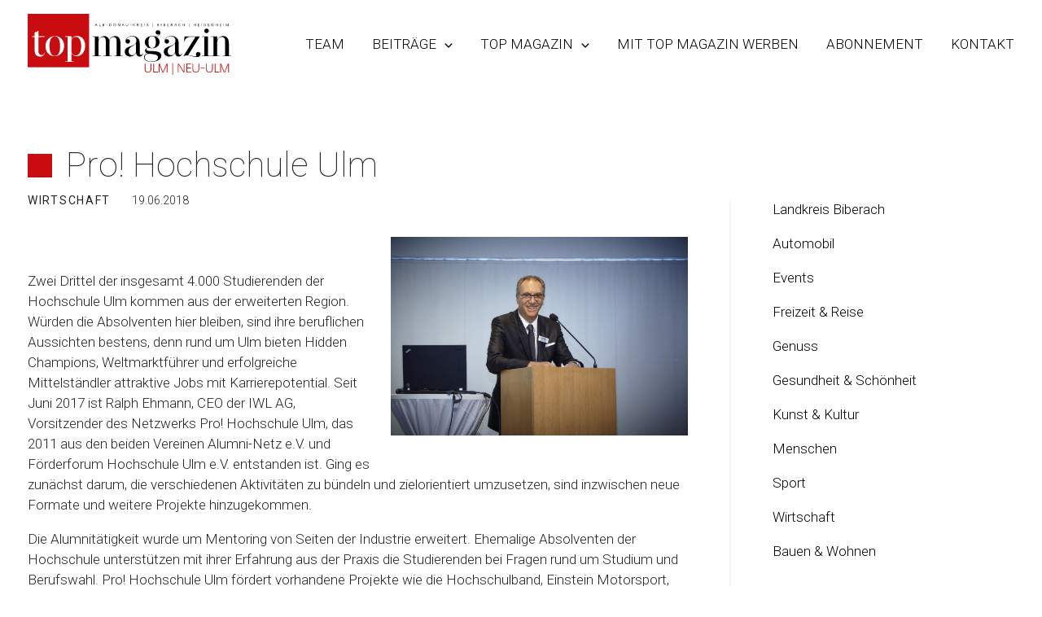

--- FILE ---
content_type: text/css
request_url: https://www.topmagazin-ulm.de/wp-content/themes/topmagazin/abstaende.css?ver=6.9
body_size: 685
content:
/* Abstand */
.p {
	padding: 1.5rem;
}
.pt {
	padding-top: 1.5rem;
}
.pb {
	padding-bottom: 1.5rem;
}
.pl {
	padding-left: 1.5rem;
}
.pr {
	padding-right: 1.5rem;
}
.py {
	padding-top: 1.5rem;
	padding-bottom: 1.5rem;
}
.px {
	padding-left: 1.5rem;
	padding-right: 1.5rem;
}
.p-x {
	padding: 3rem;
}
.pt-x {
	padding-top: 3rem;
}
.pb-x {
	padding-bottom: 3rem;
}
.pl-x {
	padding-left: 3rem;
}
.pr-x {
	padding-right: 3rem;
}
.px-x {
	padding-left: 3rem;
	padding-right: 3rem;
}
.py-x {
	padding-top: 3rem;
	padding-bottom: 3rem;
}
.p-1x {
	padding: 6rem;
}
.pt-1x {
	padding-top: 6rem;
}
.pb-1x {
	padding-bottom: 6rem;
}
.pl-1x {
	padding-left: 6rem;
}
.pr-1x {
	padding-right: 6rem;
}
.py-1x {
	padding-top: 6rem;
	padding-bottom: 6rem;
}
.px-1x {
	padding-left: 6rem;
	padding-right: 6rem;
}
/* Margin */
.m {
	padding: 1.5rem;
}
.mt {
	margin-top: 1.5rem;
}
.mb {
	margin-bottom: 1.5rem;
}
.ml {
	margin-left: 1.5rem;
}
.mr {
	margin-right: 1.5rem;
}
.my {
	margin-top: 1.5rem;
	margin-bottom: 1.5rem;
}
.mx {
	margin-left: 1.5rem;
	margin-right: 1.5rem;
}
.m-x {
	padding: 3rem;
}
.mt-x {
	margin-top: 3rem;
}
.mb-x {
	margin-bottom: 3rem;
}
.ml-x {
	margin-left: 3rem;
}
.mr-x {
	margin-right: 3rem;
}
.mx-x {
	margin-left: 3rem;
	margin-right: 3rem;
}
.my-x {
	margin-top: 3rem;
	margin-bottom: 3rem;
}
.m-1x {
	padding: 6rem;
}
.mt-1x {
	margin-top: 6rem;
}
.mb-1x {
	margin-bottom: 6rem;
}
.ml-1x {
	margin-left: 6rem;
}
.mr-1x {
	margin-right: 6rem;
}
.my-1x {
	margin-top: 6rem;
	margin-bottom: 6rem;
}
.mx-1x {
	margin-left: 6rem;
	margin-right: 6rem;
}
/*
*
* ==========================================
* Responsive
* ==========================================
*
*/
@media (max-width: 1440px) {
	/* Abstand */
	.p {
		padding: 1rem;
	}
	.pt {
		padding-top: 1rem;
	}
	.pb {
		padding-bottom: 1rem;
	}
	.pl {
		padding-left: 1rem;
	}
	.pr {
		padding-right: 1rem;
	}
	.py {
		padding-top: 1rem;
		padding-bottom: 1rem;
	}
	.px {
		padding-left: 1rem;
		padding-right: 1rem;
	}
	.p-x {
		padding: 2rem;
	}
	.pt-x {
		padding-top: 2rem;
	}
	.pb-x {
		padding-bottom: 2rem;
	}
	.pl-1x {
		padding-left: 2rem;
	}
	.pr-1x {
		padding-right: 2rem;
	}
	.py-x {
		padding-top: 2rem;
		padding-bottom: 2rem;
	}
	.px-1x {
		padding-left: 2rem;
		padding-right: 2rem;
	}
	.p-1x {
		padding: 4rem;
	}
	.pt-1x {
		padding-top: 4rem;
	}
	.pb-1x {
		padding-bottom: 4rem;
	}
	.pl-1x {
		padding-left: 4rem;
	}
	.pr-1x {
		padding-right: 4rem;
	}
	.py-1x {
		padding-top: 4rem;
		padding-bottom: 4rem;
	}
	.px-1x {
		padding-left: 4rem;
		padding-right: 4rem;
	}
/* Margin */
		.m {
		margin: 1rem;
	}
	.mt {
		margin-top: 1rem;
	}
	.mb {
		margin-bottom: 1rem;
	}
	.ml {
		margin-left: 1rem;
	}
	.mr {
		margin-right: 1rem;
	}
	.my {
		margin-top: 1rem;
		margin-bottom: 1rem;
	}
	.mx {
		margin-left: 1rem;
		margin-right: 1rem;
	}
	.m-x {
		margin: 2rem;
	}
	.mt-x {
		margin-top: 2rem;
	}
	.mb-x {
		margin-bottom: 2rem;
	}
	.ml-1x {
		margin-left: 2rem;
	}
	.mr-1x {
		margin-right: 2rem;
	}
	.my-x {
		margin-top: 2rem;
		margin-bottom: 2rem;
	}
	.mx-1x {
		margin-left: 2rem;
		margin-right: 2rem;
	}
	.m-1x {
		margin: 4rem;
	}
	.mt-1x {
		margin-top: 4rem;
	}
	.mb-1x {
		margin-bottom: 4rem;
	}
	.ml-1x {
		margin-left: 4rem;
	}
	.mr-1x {
		margin-right: 4rem;
	}
	.my-1x {
		margin-top: 4rem;
		margin-bottom: 4rem;
	}
	.mx-1x {
		margin-left: 4rem;
		margin-right: 4rem;
	}
}

@media (max-width: 640px) {
	/* Abstand */
	.p {
		padding: 0.5rem;
	}
	.pt {
		padding-top: 0.5rem;
	}
	.pb {
		padding-bottom: 0.5rem;
	}
	.pl {
		padding-left: 0.5rem;
	}
	.pr {
		padding-right: 0.5rem;
	}
	.py {
		padding-top: 0.5rem;
		padding-bottom: 0.5rem;
	}
	.px {
		padding-left: 0.5rem;
		padding-right: 0.5rem;
	}
	.p-x {
		padding: 1rem;
	}
	.pt-x {
		padding-top: 1rem;
	}
	.pb-x {
		padding-bottom: 1rem;
	}
	.pl-1x {
		padding-left: 1rem;
	}
	.pr-1x {
		padding-right: 1rem;
	}
	.py-x {
		padding-top: 1rem;
		padding-bottom: 1rem;
	}
	.px-x {
		padding-left: 1rem;
		padding-right: 1rem;
	}
	.p-1x {
		padding: 2rem;
	}
	.pt-1x {
		padding-top: 2rem;
	}

	.pb-1x {
		padding-bottom: 2rem;
	}
	.pl-1x {
		padding-left: 2rem;
	}
	.pr-1x {
		padding-right: 2rem;
	}
	.py-1x {
		padding-top: 3rem;
		padding-bottom: 3rem;
	}
	.px-1x {
		padding-left: 2rem;
		padding-right: 2rem;
	}
	/* Margin */
	.m {
		margin: 0.5rem;
	}
	.mt {
		margin-top: 0.5rem;
	}
	.mb {
		margin-bottom: 0.5rem;
	}
	.ml {
		margin-left: 0.5rem;
	}
	.mr {
		margin-right: 0.5rem;
	}
	.my {
		margin-top: 0.5rem;
		margin-bottom: 0.5rem;
	}
	.mx {
		margin-left: 0.5rem;
		margin-right: 0.5rem;
	}
	.m-x {
		margin: 1rem;
	}
	.mt-x {
		margin-top: 1rem;
	}
	.mb-x {
		margin-bottom: 1rem;
	}
	.ml-1x {
		margin-left: 1rem;
	}
	.mr-1x {
		margin-right: 1rem;
	}
	.my-x {
		margin-top: 1rem;
		margin-bottom: 1rem;
	}
	.mx-x {
		margin-left: 1rem;
		margin-right: 1rem;
	}
	.m-1x {
		margin: 2rem;
	}
	.mt-1x {
		margin-top: 2rem;
	}

	.mb-1x {
		margin-bottom: 2rem;
	}
	.ml-1x {
		margin-left: 2rem;
	}
	.mr-1x {
		margin-right: 2rem;
	}
	.my-1x {
		margin-top: 3rem;
		margin-bottom: 3rem;
	}
	.mx-1x {
		margin-left: 2rem;
		margin-right: 2rem;
	}
}

--- FILE ---
content_type: text/css
request_url: https://www.topmagazin-ulm.de/wp-content/themes/topmagazin/unimess.css?ver=6.9
body_size: 633
content:
/*
*
* ==========================================
* #Generell
* ==========================================
*
*/


select,
button,
div[type="button"],
input.text,
input[type="text"],
input[type="button"],
input[type="submit"],
.input-checkbox {
	-webkit-appearance: none;
	border-radius: 0;
}

button:focus,
a:focus {
    outline: 0 !important;
}

.container {
  max-width: 1200px;
}

.map {
  min-height: 300px;
  padding-top: 75%; /* 4:3 */
}

/* aspect-ratio */
.aspect-ratio {
	padding-top: 42.8571%%; /* 21:9 */
	padding-top: 56.25%%; /* 16:9 */
	padding-top: 66.6667%; /* 3:2 */
	padding-top: 75%; /* 4:3 */
	padding-top: 100%; /* 1:1 */
}

 /*
*
* ==========================================
* #Menu
* ==========================================
*
*/
.ast-sticky-main-shrink .ast-sticky-shrunk .main-header-bar .ast-site-identity,
.ast-sticky-main-shrink .ast-sticky-shrunk.main-header-bar .ast-site-identity {
    padding-top: 1rem;
    padding-bottom: 1rem;
}

.main-header-menu > .menu-item:last-child > .menu-link {
    padding-right: 0;
}

/* Close Button Menu */
.ast-mobile-popup-drawer .ast-mobile-popup-header {
    min-height: fit-content;
}

.ast-mobile-popup-drawer .ast-mobile-popup-header .menu-toggle-close {
    padding: 30px;
}

.ahfb-svg-iconset svg {
    width: 30px;
    height: 30px;
    transition: none;
    fill: var(--e-global-color-primary);
}
/*
*
* ==========================================
* #Kopfslider /Slider
* ==========================================
*
*/


/*SLICK SLIDER*/
.slick-slider .slick-slide{
    display: none;
}
 .slick-slider .slick-slide:first-child{
    display: block;
}
.slick-initialized.slick-slider .slick-slide,
.slick-initialized.slick-slider .slick-slide:first-child{
    display: block;
}
/*
*
* ==========================================
* #Unterseiten
* ==========================================
*
*/

/*
*
* ==========================================
* #Footer
* ==========================================
*
*/

/*
*
* ==========================================
* Responsive
* ==========================================
*
*/

--- FILE ---
content_type: image/svg+xml
request_url: https://www.topmagazin-ulm.de/wp-content/uploads/logo.svg
body_size: 15164
content:
<?xml version="1.0" encoding="UTF-8"?><svg id="a" xmlns="http://www.w3.org/2000/svg" width="280" height="83.703" viewBox="0 0 280 83.703"><defs><style>.s{fill:#fff;}.t{fill:#c90c0f;}</style></defs><g id="b"><g id="c"><path id="d" d="m246.131,26.29899c1.67433.02598,3.0527-1.31026,3.07867-2.98459.00034-.02147.00044-.04294.00032-.06441.05423-1.60458-1.20258-2.9493-2.80714-3.00353-.09062-.00306-.18134-.00188-.27185.00353-1.67433-.02598-3.0527,1.31026-3.07867,2.98459-.00034.02147-.00044.04294-.00032.06441-.05423,1.60458,1.20258,2.9493,2.80714,3.00353.09062.00306.18134.00188.27185-.00353"/><path id="e" d="m127.675,40.37699c0-6.552-2.527-10.015-7.308-10.015-3.68147-.07886-6.98389,2.25254-8.142,5.748-.789-3.659-3.294-5.748-6.919-5.748-3.34109-.03955-6.39542,1.88203-7.80601,4.911v-4.489h-8.413v.56h3.288v26.032h-3.288v.56h11.593v-.56h-3.18v-19.11c0-3.858,2.369-6.659,5.633-6.659,2.736,0,4.307,1.85,4.307,5.076v20.693h-3.183v.56h11.434v-.56h-3.131v-19.11c0-3.858,2.369-6.659,5.633-6.659,2.7,0,4.253,1.85,4.253,5.076v20.693h-3.129v.56h11.53999v-.56h-3.182v-16.999Z"/><path id="f" d="m149.019,40.26799v11.082c.02826,2.83529-2.24728,5.15665-5.08258,5.18491-.07715.00077-.15431-.0002-.23141-.00291-2.907,0-4.784-2.013-4.784-5.129-.0468-2.78419,1.49696-5.35172,3.978-6.616,1.716-.853,4.724-2.547,6.12-4.519m9.547,13.459c.02959.63676-.20403,1.25766-.646,1.717-.45244.44717-1.06389.69642-1.7.693-.57716.01447-1.13396-.21368-1.535-.629-.43257-.50757-.62923-1.17497-.541-1.836v-13.18999c0-6.307-3.89999-10.225-10.172-10.225-2.47388-.13148-4.91046.64598-6.851,2.186-1.54816,1.17125-2.47806,2.98429-2.526,4.925-.1041,1.7233,1.20854,3.20469,2.93184,3.30878.04468.0027.0894.00444.13416.00521,1.65315.11077,3.08308-1.13958,3.19385-2.79272.11078-1.65315-1.13957-3.08308-2.79271-3.19386-.0806-.0054-.16138-.00754-.24214-.00642-.57979.03143-1.14735.17902-1.66901.434-.02864.01014-.05586.02392-.08099.041-.0858.0079-.16174-.05525-.16965-.14104-.00073-.00797-.00084-.01597-.00035-.02395,0-.737.647-1.61,1.979-2.67,1.43036-1.07833,3.18901-1.63005,4.979-1.562,4.379,0,6.694,1.937,6.694,5.6.07947,2.75513-1.53969,5.27676-4.078,6.351-1.205.489-2.517.977-3.867,1.474l-.241.084c-3.825,1.316-7.778,2.677-7.778,7.6,0,3.814,2.983,6.478,7.255,6.478,3.47008.07632,6.68048-1.83097,8.27299-4.915.448,3.262,2.106,4.915,4.93201,4.915,2.60129.01505,4.75041-2.02638,4.869-4.625l.007-.1h-.358l-.00002.098Z"/><path id="g" d="m170.489,65.133c-5.918,0-9.451-2.233-9.451-5.973,0-2.764,1.89999-4.549,4.836-4.549,2.23201.0525,4.45941.22843,6.672.527,4.7.558,6.7,1.888,6.7,4.443,0,3.425-3.35699,5.552-8.761,5.552m.636-18.467c-3.28,0-4.94299-2.719-4.94299-8.083,0-5.333,1.7-7.926,5.20799-7.926,3.28101,0,4.944,2.7,4.944,8.031,0,5.369-1.7,7.978-5.209,7.978m-.688,4.274c-4.826-.064-7.172-.827-7.172-2.334,0-1.216,1.291-2.067,3.14101-2.067.58386.03192,1.16565.09434,1.743.187.98528.15597,1.9791.25215,2.976.288,2.66682.10305,5.28305-.74787,7.379-2.4,1.89389-1.44582,2.98932-3.70459,2.952-6.087.12921-3.27688-1.9252-6.24392-5.03799-7.276,3.61101-.389,6.10001-2.69,6.10001-5.7.02443-1.71854-1.34892-3.13149-3.06746-3.15592-.06886-.00098-.13774.00033-.20653.00392-1.64685-.12882-3.08632,1.10179-3.21515,2.74864-.00505.06467-.00801.1295-.00885.19436-.03198,1.59413,1.23438,2.91235,2.82851,2.94433.04349.00087.08701.00076.13049-.00033.41241.00613.82207-.06826,1.20599-.219l.563-.256c.10001.009.151.083.151.222,0,1.414-2.10001,2.7-4.41299,2.7-.81683-.02575-1.63187-.0925-2.442-.2-.87901-.11805-1.7635-.19081-2.64999-.218-2.65633-.09719-5.26404.73058-7.37801,2.342-1.88118,1.45159-2.95819,3.7126-2.89999,6.088-.0152,3.20235,1.96559,6.07537,4.964,7.2-2.761.572-4.593,2.275-4.593,4.307,0,1.719,1.069,3,3.17999,3.82-1.10822.25594-2.13454.78578-2.985,1.541-1.07954.85714-1.68422,2.17875-1.627,3.556,0,3.991,3.89999,6.373,10.437,6.373,3.37784.13642,6.72469-.69188,9.649-2.388,2.494-1.531,3.758-3.511,3.758-5.883.06018-1.35854-.44693-2.68099-1.39999-3.651-2.338-2.346-7.179-2.671-12.06-2.671"/><path id="h" d="m202.74699,40.26799v11.082c.02826,2.83529-2.24728,5.15665-5.08258,5.18491-.07715.00077-.15431-.0002-.23141-.00291-2.907,0-4.784-2.013-4.784-5.129-.04657-2.78413,1.49713-5.35153,3.978-6.616,1.716-.853,4.724-2.547,6.12-4.519m9.547,13.459c.02959.63676-.20403,1.25766-.646,1.717-.45244.44717-1.06389.69642-1.7.693-.57716.01447-1.13396-.21368-1.535-.629-.43257-.50757-.62923-1.17497-.541-1.836v-13.18999c0-6.307-3.89999-10.225-10.172-10.225-2.47388-.13148-4.91046.64598-6.851,2.186-1.54816,1.17125-2.47806,2.98429-2.526,4.925-.1041,1.7233,1.20854,3.20469,2.93184,3.30878.04468.0027.0894.00444.13416.00521,1.65315.11077,3.08308-1.13958,3.19385-2.79272.11078-1.65315-1.13957-3.08308-2.79271-3.19386-.0806-.0054-.16138-.00754-.24214-.00642-.57947.0314-1.14671.17899-1.668.434-.02901.01002-.05658.02381-.082.041-.08578.00806-.16185-.05494-.16992-.14072-.00087-.0094-.0009-.01887-.00008-.02828,0-.737.647-1.61,1.979-2.67,1.43036-1.07833,3.18901-1.63005,4.979-1.562,4.379,0,6.694,1.937,6.694,5.6.07935,2.75481-1.53926,5.27622-4.077,6.351-1.205.489-2.51801.977-3.868,1.474l-.241.084c-3.82401,1.316-7.778,2.677-7.778,7.6,0,3.814,2.983,6.478,7.255,6.478,3.47026.07599,6.68079-1.83115,8.274-4.915.44701,3.262,2.10001,4.915,4.93201,4.915,2.6011.01503,4.74992-2.02654,4.868-4.625l.007-.1h-.358l-.00003.102Z"/><path id="i" d="m234.61099,52.04899c-1.66588-.05532-3.06119,1.25029-3.11652,2.91616-.00146.04426-.00195.08855-.00148.13284.03969.53322.166,1.05642.37399,1.549.07016.1633.12279.33359.157.508,0,.628-.38.908-1.23199.908-1.79892-.04868-3.58701-.29517-5.332-.735-1.54356-.43819-3.13091-.70414-4.733-.793l15.98-25.5.12601-.215h-20.939l-.961,7.435h.343l.017-.073c1.00024-4.14158,4.77058-7.01204,9.02901-6.874h6.57799l-16.75,26.654.3-.142c1.63702-.73246,3.41714-1.0895,5.21001-1.045,2.11534.09716,4.20929.46688,6.23,1.1,2.30989.72805,4.71249,1.12006,7.134,1.164,2.86101,0,4.71001-1.548,4.71001-3.945.03818-1.64702-1.26604-3.01315-2.91306-3.05134-.06866-.00159-.13734-.00081-.20595.00234"/><path id="j" d="m248.12601,30.78399h-8.464v.56h3.289v26.032h-3.289v.56h11.7v-.56h-3.235l-.00099-26.592Z"/><path id="k" d="m276.81799,57.37599v-16.946c0-6.492-2.784-10.068-7.83899-10.068-1.97305-.06992-3.90823.55391-5.46899,1.763-1.16.88963-2.08911,2.04509-2.70901,3.369v-4.71h-8.464v.56h3.28799v26.032h-3.28799v.56h11.593v-.56h-3.13v-18.793c-.0256-1.7783.56717-3.5103,1.677-4.9,1.01321-1.36736,2.62546-2.15989,4.327-2.127,3.04001,0,4.784,1.869,4.784,5.128v20.692h-3.13v.56h11.54202v-.56h-3.18201Z"/></g><rect id="l" class="t" width="84.518" height="72.952"/><g id="m"><path id="n" class="s" d="m23.54,52.83799c-.2624,2.03192-2.01261,3.54035-4.061,3.5-3.2,0-4.752-1.884-4.752-5.762v-18.963h8.63v-1.055h-8.63v-7.35l-5.09,2.33-.056.026v4.994h-3.3v1.055h3.3v18.6c0,5.267,2.645,8.167,7.447,8.167,1.69956.0404,3.35389-.54988,4.644-1.657,1.22967-.93516,2.02921-2.32759,2.217-3.861l.012-.1h-.35l-.011.076Z"/><path id="o" class="s" d="m37.219,57.53599c-4.51,0-7.2-5.081-7.2-13.589,0-8.594,2.653-13.327,7.469-13.327,4.477,0,7.149,5.059,7.149,13.536,0,8.5-2.7,13.38-7.416,13.38m.267-27.313c-3.51038-.03214-6.86111,1.46437-9.18,4.1-2.51844,2.6649-3.88643,6.2142-3.808,9.88-.13164,3.62106,1.16072,7.14957,3.6,9.829,4.70647,4.98773,12.56518,5.21573,17.5529.50925.24326-.22955.47715-.46883.7011-.71725,2.5036-2.69175,3.86577-6.24951,3.8-9.925.12024-3.58669-1.17002-7.07766-3.594-9.724-2.30462-2.57571-5.61847-4.01752-9.074-3.948"/><path id="p" class="s" d="m73.617,43.98599c0,8.067-2.891,12.884-7.735,12.884-3.535,0-5.818-2.448-5.818-6.237v-12.663c0-4.01,2.311-6.5,6.031-6.5,4.711,0,7.522,4.678,7.522,12.516m2.407-9.981c-2.02531-2.47363-5.08226-3.86953-8.278-3.78-3.21072-.07031-6.18524,1.68064-7.682,4.522v-4.048h-8.5v.736h3.3v33.564h-3.3v.666h11.75v-.666h-3.25v-11.2c1.4415,2.60365,4.22612,4.17387,7.2,4.06,3.30548.04601,6.44405-1.44917,8.491-4.045,2.29476-2.8501,3.49309-6.42771,3.378-10.085.15663-3.50643-.94731-6.95308-3.112-9.716"/></g><path id="q" d="m272.68301,16.83699h.409v-2.438l-.02499-.49h.01501l1.052,2.924h.60001l1.18701-2.914h.01501l-.01999.544v2.37h.414v-3.523h-.53009l-1.35699,3.283-1.207-3.283h-.55399l.00101,3.527Zm-3.40799,0h.40799v-3.527h-.40799v3.527Zm-4.793,0h2.09v-.338h-1.681v-1.263h1.457v-.337h-1.457v-1.255h1.56601v-.334h-1.97501v3.527Zm-5.76099,0h.409v-1.6h1.935v1.6h.409v-3.527h-.409v1.589h-1.93503v-1.589h-.409l.00003,3.527Zm-5.791,0h.408v-2.654l-.02-.365h.015l1.83099,3.019h.549v-3.527h-.41302v2.619l.02.444h-.00999l-1.856-3.063h-.52299l-.00098,3.527Zm-4.793,0h2.089v-.338h-1.68201v-1.263h1.45596v-.337h-1.457v-1.255h1.567v-.334h-1.974l.00104,3.527Zm-5.323-.339v-2.849h.52901c.75139-.10611,1.44652.41699,1.55263,1.16837.01398.09891.01711.19904.00937.29863.06136.70648-.46162,1.32892-1.16811,1.39027-.09796.00851-.19658.00573-.2939-.00827h-.629Zm-.408.339h.98199c1.17799,0,1.94-.539,1.94-1.775,0-1.218-.83299-1.752-1.97-1.752h-.952v3.527Zm-3.408,0h.408v-3.527h-.40604l-.00197,3.527Zm-4.793,0h2.089v-.338h-1.681v-1.263h1.457v-.337h-1.457v-1.255h1.567v-.334h-1.97501v3.527Zm-5.76199,0h.409v-1.6h1.936v1.6h.409v-3.527h-.409v1.589h-1.936v-1.589h-.409v3.527Zm-6.526,1.1h.369v-4.861h-.369v4.861Zm-8.91-1.1h.409v-1.6h1.936v1.6h.408v-3.527h-.408v1.589h-1.936v-1.589h-.409v3.527Zm-3.69099.06c.3438.00979.68619-.04762,1.008-.169l-.10001-.33c-.26642.09083-.54657.13481-.828.13-.74751.07345-1.41302-.47298-1.48647-1.22049-.00851-.08662-.0087-.17386-.00053-.26051-.07312-.71424.44661-1.35251,1.16084-1.42563.07948-.00814.15953-.00893.23915-.00237.30426-.00181.60593.05595.888.17l.125-.33c-.32097-.14369-.67055-.2121-1.022-.2-.93668-.06445-1.74823.64262-1.81268,1.57929-.00586.08516-.00529.17064.00168.25571-.06172.93353.645,1.74035,1.57854,1.80208.08376.00554.16782.00484.25146-.00208m-6.27499-1.706l.60899-1.592.549,1.592h-1.15799Zm-1.082,1.646h.433l.52499-1.317h1.39101l.46899,1.317h.444l-1.282-3.527h-.54202l-1.43797,3.527Zm-4.69501-1.746v-1.444h.63c.53799,0,.81799.19.81799.729,0,.554-.38901.718-.938.718l-.50999-.003Zm-.41299,1.746h.41299v-1.4h.48c.11179-.00034.2234-.00869.334-.025l.983,1.427h.5l-1.082-1.527c.41113-.13945.68112-.53324.66299-.967,0-.714-.467-1.033-1.142-1.033h-1.15199l.00301,3.525Zm-4.791,0h2.091v-.335h-1.68201v-1.263h1.457v-.337h-1.457v-1.255h1.56599v-.334h-1.97801l.00302,3.524Zm-4.73599-1.975v-1.23h.44901c.53,0,.82899.155.82899.634,0,.384-.22.6-.66901.6l-.60899-.004Zm0,1.636v-1.304h.554c.60001,0,.979.179.979.659,0,.539-.41499.648-.89999.648l-.63301-.003Zm-.408.339h1.112c.908,0,1.24699-.418,1.24699-1,.00871-.43334-.31262-.80267-.743-.854v-.014c.31284-.12278.5105-.43362.489-.769,0-.514-.34399-.888-1.14301-.888h-.96201l.00002,3.525Zm-3.408,0h.408v-3.524h-.408v3.524Zm-4.73399-1.975v-1.23h.44901c.53,0,.82899.155.82899.634,0,.384-.22.6-.66901.6l-.60899-.004Zm0,1.636v-1.304h.554c.60001,0,.978.179.978.659,0,.539-.414.648-.89999.648l-.632-.003Zm-.408.339h1.112c.908,0,1.24699-.418,1.24699-1,.00871-.43334-.31262-.80267-.743-.854v-.014c.31265-.12286.50998-.43379.48801-.769,0-.514-.343-.888-1.142-.888h-.96201v3.525Zm-6.526,1.1h.369v-4.858h-.369v4.858Zm-7.10001-1.037c.67799,0,1.246-.319,1.246-.993,0-1.117-1.75101-.987-1.75101-1.781,0-.359.3-.519.66901-.519.25435.00058.50528.05869.73399.17l.125-.319c-.26778-.13938-.56737-.20626-.869-.194-.564,0-1.052.3-1.052.872,0,1.158,1.73199.918,1.73199,1.8,0,.454-.44.6-.82899.6-.30011-.00367-.59473-.08093-.858-.225l-.13.34c.29996.16776.63942.25202.983.244m-4.10001-.06h.408v-3.522h-.408v3.522Zm-4.793,0h2.09v-.333h-1.68201v-1.263h1.44202v-.337h-1.457v-1.255h1.567v-.334h-1.97501l.015,3.522Zm-4.968-1.746v-1.442h.629c.539,0,.81799.19.81799.729,0,.554-.388.718-.938.718l-.50899-.005Zm-.414,1.746h.414v-1.4h.479c.11179-.00026.22342-.00862.334-.025l.983,1.427h.5l-1.082-1.527c.41092-.13973.68079-.53334.66299-.967,0-.714-.468-1.033-1.142-1.033h-1.153l.004,3.525Zm-5.136,0h.408v-3.522h-.408v3.522Zm2.01601,0h.53799l-1.561-1.895,1.461-1.632h-.51801l-1.39999,1.607v.074l1.48001,1.846Zm-6.39999-1.567h1.48599v-.339h-1.48599v.339Zm-4.295,1.634c.71132.06902,1.3439-.45167,1.41292-1.16299.00836-.08615.00806-.17292-.00092-.25901v-2.167h-.39999v2.15c0,.838-.459,1.083-1.008,1.083-.48041.06986-.92648-.26295-.99635-.74335-.01082-.07442-.01204-.14992-.00365-.22465v-2.265h-.414v2.3c0,1.023.728,1.287,1.412,1.287m-6.032-1.706l.60899-1.592.549,1.592h-1.15799Zm-1.082,1.646h.43401l.524-1.317h1.39101l.46899,1.317h.444l-1.282-3.527h-.533l-1.44701,3.527Zm-5.343,0h.409v-2.654l-.02-.365h.015l1.831,3.019h.549v-3.527h-.414v2.619l.02.444h-.01l-1.857-3.063h-.52101l-.00198,3.527Zm-4.6-.279c-.74117.00019-1.34215-.6005-1.34233-1.34167-.00002-.05292.0031-.10579.00933-.15833-.05501-.74854.50721-1.39994,1.25574-1.45495.74854-.05501,1.39994.50721,1.45495,1.25575.00509.06931.00486.13892-.00069.2082.09086.72556-.42367,1.38739-1.14922,1.47825-.07554.00946-.15174.01239-.22778.00875m-.015.339c.9369.06107,1.7459-.64893,1.80697-1.58583.00511-.07832.00478-.1569-.00097-.23517.08679-.91267-.58272-1.7229-1.49539-1.80969-.0803-.00764-.16105-.00941-.24161-.00531-.93023-.06148-1.73416.64278-1.79564,1.57301-.00511.07725-.00489.15477.00064.23199-.09538.91182.56648,1.72831,1.47829,1.82369.08228.00861.16507.01105.2477.00731m-6.841-.4v-2.844h.529c.75138-.10611,1.44652.41699,1.55263,1.16837.01397.09891.01711.19904.00937.29863.06135.70648-.46163,1.32892-1.16811,1.39027-.09795.00851-.19656.00573-.29389-.00827l-.629-.005Zm-.408.339h.982c1.177,0,1.941-.539,1.941-1.775,0-1.218-.833-1.752-1.971-1.752h-.952v3.527Zm-4.384-1.567h1.486v-.339h-1.486v.339Zm-4.584-.408v-1.228h.449c.529,0,.829.155.829.634,0,.384-.22.6-.669.6l-.609-.006Zm0,1.636v-1.302h.554c.6,0,.978.179.978.659,0,.539-.414.648-.9.648l-.632-.005Zm-.408.339h1.112c.907,0,1.246-.418,1.246-1,.00871-.43334-.31261-.80267-.743-.854v-.014c.31326-.12227.51114-.43346.489-.769,0-.514-.344-.888-1.142-.888h-.962v3.525Zm-4.51801,0h1.94v-.354h-1.52902v-3.168h-.408l-.00298,3.522Zm-4.78001-1.641l.609-1.592.549,1.592h-1.158Zm-1.082,1.646h.434l.524-1.317h1.392l.468,1.317h.444l-1.282-3.527h-.534l-1.44601,3.527Z"/><path id="r" class="t" d="m264.86301,79.96999h1v-9.3l-.06799-1.34h.05099l3.89999,10.636h1.70001l4.35999-10.6h.04999l-.04999,1.594v9.008h1v-11.99101h-1.35599l-4.82001,11.622-4.30801-11.619h-1.45901l.00003,11.99001Zm-7.5,0h6.20801v-.917h-5.207v-11.076h-1l-.00101,11.993Zm-7.30701.2c2,0,4.61301-.9,4.61301-4.648v-7.545h-1v7.481c0,3.053-1.748,3.815-3.61301,3.815-1.67999,0-3.60001-.576-3.60001-3.409v-7.88701h-1v8.006c0,3.376,2.375,4.19,4.60001,4.19m-11.856-5.632h5.054v-.866h-5.054v.866Zm-6.84,5.632c2,0,4.614-.9,4.614-4.648v-7.548h-1v7.481c0,3.053-1.74699,3.815-3.61301,3.815-1.679,0-3.60001-.576-3.60001-3.409v-7.88701h-1v8.006c0,3.376,2.375,4.19,4.60001,4.19m-12.855-.2h6.8v-.866h-5.8v-4.719h5.03799v-.881h-5.04399v-4.7h5.412v-.831h-6.412l.006,11.99699Zm-11.89101,0h1v-9.72l-.06799-1.136h.034l6.683,10.856h1.436v-11.996h-1v9.448l.05099,1.544h-.034l-6.73399-10.992h-1.37399l.00598,11.996Zm-7.60001,3.73h.933v-16.524h-.933v16.524Zm-18.61499-3.733h1v-9.3l-.06799-1.34h.05099l3.89999,10.636h1.7l4.35899-10.6h.05099l-.05099,1.594v9.008h1v-11.99101h-1.35699l-4.81299,11.622-4.30901-11.619h-1.463v11.99001Zm-7.5,0h6.209v-.917h-5.20799v-11.076h-1l-.00101,11.993Zm-7.30701.2c2,0,4.614-.9,4.614-4.648v-7.545h-1v7.481c0,3.053-1.74699,3.815-3.61301,3.815-1.679,0-3.60001-.576-3.60001-3.409v-7.88701h-1v8.006c0,3.376,2.375,4.19,4.60001,4.19"/></g></svg>

--- FILE ---
content_type: image/svg+xml
request_url: https://www.topmagazin-ulm.de/wp-content/uploads/logo-weiss.svg
body_size: 15254
content:
<?xml version="1.0" encoding="UTF-8"?><svg id="a" xmlns="http://www.w3.org/2000/svg" width="280" height="83.703" viewBox="0 0 280 83.703"><defs><style>.s{fill:#fff;}.t{fill:#c90c0f;}</style></defs><g id="b"><g id="c"><path id="d" class="s" d="m246.131,26.29899c1.67433.02598,3.0527-1.31026,3.07867-2.98459.00034-.02147.00044-.04294.00032-.06441.05423-1.60458-1.20258-2.9493-2.80714-3.00353-.09062-.00306-.18134-.00188-.27185.00353-1.67433-.02598-3.0527,1.31026-3.07867,2.98459-.00034.02147-.00044.04294-.00032.06441-.05423,1.60458,1.20258,2.9493,2.80714,3.00353.09062.00306.18134.00188.27185-.00353"/><path id="e" class="s" d="m127.675,40.37699c0-6.552-2.527-10.015-7.308-10.015-3.68147-.07886-6.98389,2.25254-8.142,5.748-.789-3.659-3.294-5.748-6.919-5.748-3.34109-.03955-6.39542,1.88203-7.80601,4.911v-4.489h-8.413v.56h3.288v26.032h-3.288v.56h11.593v-.56h-3.18v-19.11c0-3.858,2.369-6.659,5.633-6.659,2.736,0,4.307,1.85,4.307,5.076v20.693h-3.183v.56h11.434v-.56h-3.131v-19.11c0-3.858,2.369-6.659,5.633-6.659,2.7,0,4.253,1.85,4.253,5.076v20.693h-3.129v.56h11.53999v-.56h-3.182v-16.999Z"/><path id="f" class="s" d="m149.019,40.26799v11.082c.02826,2.83529-2.24728,5.15665-5.08258,5.18491-.07715.00077-.15431-.0002-.23141-.00291-2.907,0-4.784-2.013-4.784-5.129-.0468-2.78419,1.49696-5.35172,3.978-6.616,1.716-.853,4.724-2.547,6.12-4.519m9.547,13.459c.02959.63676-.20403,1.25766-.646,1.717-.45244.44717-1.06389.69642-1.7.693-.57716.01447-1.13396-.21368-1.535-.629-.43257-.50757-.62923-1.17497-.541-1.836v-13.18999c0-6.307-3.89999-10.225-10.172-10.225-2.47388-.13148-4.91046.64598-6.851,2.186-1.54816,1.17125-2.47806,2.98429-2.526,4.925-.1041,1.7233,1.20854,3.20469,2.93184,3.30878.04468.0027.0894.00444.13416.00521,1.65315.11077,3.08308-1.13958,3.19385-2.79272.11078-1.65315-1.13957-3.08308-2.79271-3.19386-.0806-.0054-.16138-.00754-.24214-.00642-.57979.03143-1.14735.17902-1.66901.434-.02864.01014-.05586.02392-.08099.041-.0858.0079-.16174-.05525-.16965-.14104-.00073-.00797-.00084-.01597-.00035-.02395,0-.737.647-1.61,1.979-2.67,1.43036-1.07833,3.18901-1.63005,4.979-1.562,4.379,0,6.694,1.937,6.694,5.6.07947,2.75513-1.53969,5.27676-4.078,6.351-1.205.489-2.517.977-3.867,1.474l-.241.084c-3.825,1.316-7.778,2.677-7.778,7.6,0,3.814,2.983,6.478,7.255,6.478,3.47008.07632,6.68048-1.83097,8.27299-4.915.448,3.262,2.106,4.915,4.93201,4.915,2.60129.01505,4.75041-2.02638,4.869-4.625l.007-.1h-.358l-.00002.098Z"/><path id="g" class="s" d="m170.489,65.133c-5.918,0-9.451-2.233-9.451-5.973,0-2.764,1.89999-4.549,4.836-4.549,2.23201.0525,4.45941.22843,6.672.527,4.7.558,6.7,1.888,6.7,4.443,0,3.425-3.35699,5.552-8.761,5.552m.636-18.467c-3.28,0-4.94299-2.719-4.94299-8.083,0-5.333,1.7-7.926,5.20799-7.926,3.28101,0,4.944,2.7,4.944,8.031,0,5.369-1.7,7.978-5.209,7.978m-.688,4.274c-4.826-.064-7.172-.827-7.172-2.334,0-1.216,1.291-2.067,3.14101-2.067.58386.03192,1.16565.09434,1.743.187.98528.15597,1.9791.25215,2.976.288,2.66682.10305,5.28305-.74787,7.379-2.4,1.89389-1.44582,2.98932-3.70459,2.952-6.087.12921-3.27688-1.9252-6.24392-5.03799-7.276,3.61101-.389,6.10001-2.69,6.10001-5.7.02443-1.71854-1.34892-3.13149-3.06746-3.15592-.06886-.00098-.13774.00033-.20653.00392-1.64685-.12882-3.08632,1.10179-3.21515,2.74864-.00505.06467-.00801.1295-.00885.19436-.03198,1.59413,1.23438,2.91235,2.82851,2.94433.04349.00087.08701.00076.13049-.00033.41241.00613.82207-.06826,1.20599-.219l.563-.256c.10001.009.151.083.151.222,0,1.414-2.10001,2.7-4.41299,2.7-.81683-.02575-1.63187-.0925-2.442-.2-.87901-.11805-1.7635-.19081-2.64999-.218-2.65633-.09719-5.26404.73058-7.37801,2.342-1.88118,1.45159-2.95819,3.7126-2.89999,6.088-.0152,3.20235,1.96559,6.07537,4.964,7.2-2.761.572-4.593,2.275-4.593,4.307,0,1.719,1.069,3,3.17999,3.82-1.10822.25594-2.13454.78578-2.985,1.541-1.07954.85714-1.68422,2.17875-1.627,3.556,0,3.991,3.89999,6.373,10.437,6.373,3.37784.13642,6.72469-.69188,9.649-2.388,2.494-1.531,3.758-3.511,3.758-5.883.06018-1.35854-.44693-2.68099-1.39999-3.651-2.338-2.346-7.179-2.671-12.06-2.671"/><path id="h" class="s" d="m202.74699,40.26799v11.082c.02826,2.83529-2.24728,5.15665-5.08258,5.18491-.07715.00077-.15431-.0002-.23141-.00291-2.907,0-4.784-2.013-4.784-5.129-.04657-2.78413,1.49713-5.35153,3.978-6.616,1.716-.853,4.724-2.547,6.12-4.519m9.547,13.459c.02959.63676-.20403,1.25766-.646,1.717-.45244.44717-1.06389.69642-1.7.693-.57716.01447-1.13396-.21368-1.535-.629-.43257-.50757-.62923-1.17497-.541-1.836v-13.18999c0-6.307-3.89999-10.225-10.172-10.225-2.47388-.13148-4.91046.64598-6.851,2.186-1.54816,1.17125-2.47806,2.98429-2.526,4.925-.1041,1.7233,1.20854,3.20469,2.93184,3.30878.04468.0027.0894.00444.13416.00521,1.65315.11077,3.08308-1.13958,3.19385-2.79272.11078-1.65315-1.13957-3.08308-2.79271-3.19386-.0806-.0054-.16138-.00754-.24214-.00642-.57947.0314-1.14671.17899-1.668.434-.02901.01002-.05658.02381-.082.041-.08578.00806-.16185-.05494-.16992-.14072-.00087-.0094-.0009-.01887-.00008-.02828,0-.737.647-1.61,1.979-2.67,1.43036-1.07833,3.18901-1.63005,4.979-1.562,4.379,0,6.694,1.937,6.694,5.6.07935,2.75481-1.53926,5.27622-4.077,6.351-1.205.489-2.51801.977-3.868,1.474l-.241.084c-3.82401,1.316-7.778,2.677-7.778,7.6,0,3.814,2.983,6.478,7.255,6.478,3.47026.07599,6.68079-1.83115,8.274-4.915.44701,3.262,2.10001,4.915,4.93201,4.915,2.6011.01503,4.74992-2.02654,4.868-4.625l.007-.1h-.358l-.00003.102Z"/><path id="i" class="s" d="m234.61099,52.04899c-1.66588-.05532-3.06119,1.25029-3.11652,2.91616-.00146.04426-.00195.08855-.00148.13284.03969.53322.166,1.05642.37399,1.549.07016.1633.12279.33359.157.508,0,.628-.38.908-1.23199.908-1.79892-.04868-3.58701-.29517-5.332-.735-1.54356-.43819-3.13091-.70414-4.733-.793l15.98-25.5.12601-.215h-20.939l-.961,7.435h.343l.017-.073c1.00024-4.14158,4.77058-7.01204,9.02901-6.874h6.57799l-16.75,26.654.3-.142c1.63702-.73246,3.41714-1.0895,5.21001-1.045,2.11534.09716,4.20929.46688,6.23,1.1,2.30989.72805,4.71249,1.12006,7.134,1.164,2.86101,0,4.71001-1.548,4.71001-3.945.03818-1.64702-1.26604-3.01315-2.91306-3.05134-.06866-.00159-.13734-.00081-.20595.00234"/><path id="j" class="s" d="m248.12601,30.78399h-8.464v.56h3.289v26.032h-3.289v.56h11.7v-.56h-3.235l-.00099-26.592Z"/><path id="k" class="s" d="m276.81799,57.37599v-16.946c0-6.492-2.784-10.068-7.83899-10.068-1.97305-.06992-3.90823.55391-5.46899,1.763-1.16.88963-2.08911,2.04509-2.70901,3.369v-4.71h-8.464v.56h3.28799v26.032h-3.28799v.56h11.593v-.56h-3.13v-18.793c-.0256-1.7783.56717-3.5103,1.677-4.9,1.01321-1.36736,2.62546-2.15989,4.327-2.127,3.04001,0,4.784,1.869,4.784,5.128v20.692h-3.13v.56h11.54202v-.56h-3.18201Z"/></g><rect id="l" class="t" width="84.518" height="72.952"/><g id="m"><path id="n" class="s" d="m23.54,52.83799c-.2624,2.03192-2.01261,3.54035-4.061,3.5-3.2,0-4.752-1.884-4.752-5.762v-18.963h8.63v-1.055h-8.63v-7.35l-5.09,2.33-.056.026v4.994h-3.3v1.055h3.3v18.6c0,5.267,2.645,8.167,7.447,8.167,1.69956.0404,3.35389-.54988,4.644-1.657,1.22967-.93516,2.02921-2.32759,2.217-3.861l.012-.1h-.35l-.011.076Z"/><path id="o" class="s" d="m37.219,57.53599c-4.51,0-7.2-5.081-7.2-13.589,0-8.594,2.653-13.327,7.469-13.327,4.477,0,7.149,5.059,7.149,13.536,0,8.5-2.7,13.38-7.416,13.38m.267-27.313c-3.51038-.03214-6.86111,1.46437-9.18,4.1-2.51844,2.6649-3.88643,6.2142-3.808,9.88-.13164,3.62106,1.16072,7.14957,3.6,9.829,4.70647,4.98773,12.56518,5.21573,17.5529.50925.24326-.22955.47715-.46883.7011-.71725,2.5036-2.69175,3.86577-6.24951,3.8-9.925.12024-3.58669-1.17002-7.07766-3.594-9.724-2.30462-2.57571-5.61847-4.01752-9.074-3.948"/><path id="p" class="s" d="m73.617,43.98599c0,8.067-2.891,12.884-7.735,12.884-3.535,0-5.818-2.448-5.818-6.237v-12.663c0-4.01,2.311-6.5,6.031-6.5,4.711,0,7.522,4.678,7.522,12.516m2.407-9.981c-2.02531-2.47363-5.08226-3.86953-8.278-3.78-3.21072-.07031-6.18524,1.68064-7.682,4.522v-4.048h-8.5v.736h3.3v33.564h-3.3v.666h11.75v-.666h-3.25v-11.2c1.4415,2.60365,4.22612,4.17387,7.2,4.06,3.30548.04601,6.44405-1.44917,8.491-4.045,2.29476-2.8501,3.49309-6.42771,3.378-10.085.15663-3.50643-.94731-6.95308-3.112-9.716"/></g><path id="q" class="s" d="m272.68301,16.83699h.409v-2.438l-.02499-.49h.01501l1.052,2.924h.60001l1.18701-2.914h.01501l-.01999.544v2.37h.414v-3.523h-.53009l-1.35699,3.283-1.207-3.283h-.55399l.00101,3.527Zm-3.40799,0h.40799v-3.527h-.40799v3.527Zm-4.793,0h2.09v-.338h-1.681v-1.263h1.457v-.337h-1.457v-1.255h1.56601v-.334h-1.97501v3.527Zm-5.76099,0h.409v-1.6h1.935v1.6h.409v-3.527h-.409v1.589h-1.93503v-1.589h-.409l.00003,3.527Zm-5.791,0h.408v-2.654l-.02-.365h.015l1.83099,3.019h.549v-3.527h-.41302v2.619l.02.444h-.00999l-1.856-3.063h-.52299l-.00098,3.527Zm-4.793,0h2.089v-.338h-1.68201v-1.263h1.45596v-.337h-1.457v-1.255h1.567v-.334h-1.974l.00104,3.527Zm-5.323-.339v-2.849h.52901c.75139-.10611,1.44652.41699,1.55263,1.16837.01398.09891.01711.19904.00937.29863.06136.70648-.46162,1.32892-1.16811,1.39027-.09796.00851-.19658.00573-.2939-.00827h-.629Zm-.408.339h.98199c1.17799,0,1.94-.539,1.94-1.775,0-1.218-.83299-1.752-1.97-1.752h-.952v3.527Zm-3.408,0h.408v-3.527h-.40604l-.00197,3.527Zm-4.793,0h2.089v-.338h-1.681v-1.263h1.457v-.337h-1.457v-1.255h1.567v-.334h-1.97501v3.527Zm-5.76199,0h.409v-1.6h1.936v1.6h.409v-3.527h-.409v1.589h-1.936v-1.589h-.409v3.527Zm-6.526,1.1h.369v-4.861h-.369v4.861Zm-8.91-1.1h.409v-1.6h1.936v1.6h.408v-3.527h-.408v1.589h-1.936v-1.589h-.409v3.527Zm-3.69099.06c.3438.00979.68619-.04762,1.008-.169l-.10001-.33c-.26642.09083-.54657.13481-.828.13-.74751.07345-1.41302-.47298-1.48647-1.22049-.00851-.08662-.0087-.17386-.00053-.26051-.07312-.71424.44661-1.35251,1.16084-1.42563.07948-.00814.15953-.00893.23915-.00237.30426-.00181.60593.05595.888.17l.125-.33c-.32097-.14369-.67055-.2121-1.022-.2-.93668-.06445-1.74823.64262-1.81268,1.57929-.00586.08516-.00529.17064.00168.25571-.06172.93353.645,1.74035,1.57854,1.80208.08376.00554.16782.00484.25146-.00208m-6.27499-1.706l.60899-1.592.549,1.592h-1.15799Zm-1.082,1.646h.433l.52499-1.317h1.39101l.46899,1.317h.444l-1.282-3.527h-.54202l-1.43797,3.527Zm-4.69501-1.746v-1.444h.63c.53799,0,.81799.19.81799.729,0,.554-.38901.718-.938.718l-.50999-.003Zm-.41299,1.746h.41299v-1.4h.48c.11179-.00034.2234-.00869.334-.025l.983,1.427h.5l-1.082-1.527c.41113-.13945.68112-.53324.66299-.967,0-.714-.467-1.033-1.142-1.033h-1.15199l.00301,3.525Zm-4.791,0h2.091v-.335h-1.68201v-1.263h1.457v-.337h-1.457v-1.255h1.56599v-.334h-1.97801l.00302,3.524Zm-4.73599-1.975v-1.23h.44901c.53,0,.82899.155.82899.634,0,.384-.22.6-.66901.6l-.60899-.004Zm0,1.636v-1.304h.554c.60001,0,.979.179.979.659,0,.539-.41499.648-.89999.648l-.63301-.003Zm-.408.339h1.112c.908,0,1.24699-.418,1.24699-1,.00871-.43334-.31262-.80267-.743-.854v-.014c.31284-.12278.5105-.43362.489-.769,0-.514-.34399-.888-1.14301-.888h-.96201l.00002,3.525Zm-3.408,0h.408v-3.524h-.408v3.524Zm-4.73399-1.975v-1.23h.44901c.53,0,.82899.155.82899.634,0,.384-.22.6-.66901.6l-.60899-.004Zm0,1.636v-1.304h.554c.60001,0,.978.179.978.659,0,.539-.414.648-.89999.648l-.632-.003Zm-.408.339h1.112c.908,0,1.24699-.418,1.24699-1,.00871-.43334-.31262-.80267-.743-.854v-.014c.31265-.12286.50998-.43379.48801-.769,0-.514-.343-.888-1.142-.888h-.96201v3.525Zm-6.526,1.1h.369v-4.858h-.369v4.858Zm-7.10001-1.037c.67799,0,1.246-.319,1.246-.993,0-1.117-1.75101-.987-1.75101-1.781,0-.359.3-.519.66901-.519.25435.00058.50528.05869.73399.17l.125-.319c-.26778-.13938-.56737-.20626-.869-.194-.564,0-1.052.3-1.052.872,0,1.158,1.73199.918,1.73199,1.8,0,.454-.44.6-.82899.6-.30011-.00367-.59473-.08093-.858-.225l-.13.34c.29996.16776.63942.25202.983.244m-4.10001-.06h.408v-3.522h-.408v3.522Zm-4.793,0h2.09v-.333h-1.68201v-1.263h1.44202v-.337h-1.457v-1.255h1.567v-.334h-1.97501l.015,3.522Zm-4.968-1.746v-1.442h.629c.539,0,.81799.19.81799.729,0,.554-.388.718-.938.718l-.50899-.005Zm-.414,1.746h.414v-1.4h.479c.11179-.00026.22342-.00862.334-.025l.983,1.427h.5l-1.082-1.527c.41092-.13973.68079-.53334.66299-.967,0-.714-.468-1.033-1.142-1.033h-1.153l.004,3.525Zm-5.136,0h.408v-3.522h-.408v3.522Zm2.01601,0h.53799l-1.561-1.895,1.461-1.632h-.51801l-1.39999,1.607v.074l1.48001,1.846Zm-6.39999-1.567h1.48599v-.339h-1.48599v.339Zm-4.295,1.634c.71132.06902,1.3439-.45167,1.41292-1.16299.00836-.08615.00806-.17292-.00092-.25901v-2.167h-.39999v2.15c0,.838-.459,1.083-1.008,1.083-.48041.06986-.92648-.26295-.99635-.74335-.01082-.07442-.01204-.14992-.00365-.22465v-2.265h-.414v2.3c0,1.023.728,1.287,1.412,1.287m-6.032-1.706l.60899-1.592.549,1.592h-1.15799Zm-1.082,1.646h.43401l.524-1.317h1.39101l.46899,1.317h.444l-1.282-3.527h-.533l-1.44701,3.527Zm-5.343,0h.409v-2.654l-.02-.365h.015l1.831,3.019h.549v-3.527h-.414v2.619l.02.444h-.01l-1.857-3.063h-.52101l-.00198,3.527Zm-4.6-.279c-.74117.00019-1.34215-.6005-1.34233-1.34167-.00002-.05292.0031-.10579.00933-.15833-.05501-.74854.50721-1.39994,1.25574-1.45495.74854-.05501,1.39994.50721,1.45495,1.25575.00509.06931.00486.13892-.00069.2082.09086.72556-.42367,1.38739-1.14922,1.47825-.07554.00946-.15174.01239-.22778.00875m-.015.339c.9369.06107,1.7459-.64893,1.80697-1.58583.00511-.07832.00478-.1569-.00097-.23517.08679-.91267-.58272-1.7229-1.49539-1.80969-.0803-.00764-.16105-.00941-.24161-.00531-.93023-.06148-1.73416.64278-1.79564,1.57301-.00511.07725-.00489.15477.00064.23199-.09538.91182.56648,1.72831,1.47829,1.82369.08228.00861.16507.01105.2477.00731m-6.841-.4v-2.844h.529c.75138-.10611,1.44652.41699,1.55263,1.16837.01397.09891.01711.19904.00937.29863.06135.70648-.46163,1.32892-1.16811,1.39027-.09795.00851-.19656.00573-.29389-.00827l-.629-.005Zm-.408.339h.982c1.177,0,1.941-.539,1.941-1.775,0-1.218-.833-1.752-1.971-1.752h-.952v3.527Zm-4.384-1.567h1.486v-.339h-1.486v.339Zm-4.584-.408v-1.228h.449c.529,0,.829.155.829.634,0,.384-.22.6-.669.6l-.609-.006Zm0,1.636v-1.302h.554c.6,0,.978.179.978.659,0,.539-.414.648-.9.648l-.632-.005Zm-.408.339h1.112c.907,0,1.246-.418,1.246-1,.00871-.43334-.31261-.80267-.743-.854v-.014c.31326-.12227.51114-.43346.489-.769,0-.514-.344-.888-1.142-.888h-.962v3.525Zm-4.51801,0h1.94v-.354h-1.52902v-3.168h-.408l-.00298,3.522Zm-4.78001-1.641l.609-1.592.549,1.592h-1.158Zm-1.082,1.646h.434l.524-1.317h1.392l.468,1.317h.444l-1.282-3.527h-.534l-1.44601,3.527Z"/><path id="r" class="t" d="m264.86301,79.96999h1v-9.3l-.06799-1.34h.05099l3.89999,10.636h1.70001l4.35999-10.6h.04999l-.04999,1.594v9.008h1v-11.99101h-1.35599l-4.82001,11.622-4.30801-11.619h-1.45901l.00003,11.99001Zm-7.5,0h6.20801v-.917h-5.207v-11.076h-1l-.00101,11.993Zm-7.30701.2c2,0,4.61301-.9,4.61301-4.648v-7.545h-1v7.481c0,3.053-1.748,3.815-3.61301,3.815-1.67999,0-3.60001-.576-3.60001-3.409v-7.88701h-1v8.006c0,3.376,2.375,4.19,4.60001,4.19m-11.856-5.632h5.054v-.866h-5.054v.866Zm-6.84,5.632c2,0,4.614-.9,4.614-4.648v-7.548h-1v7.481c0,3.053-1.74699,3.815-3.61301,3.815-1.679,0-3.60001-.576-3.60001-3.409v-7.88701h-1v8.006c0,3.376,2.375,4.19,4.60001,4.19m-12.855-.2h6.8v-.866h-5.8v-4.719h5.03799v-.881h-5.04399v-4.7h5.412v-.831h-6.412l.006,11.99699Zm-11.89101,0h1v-9.72l-.06799-1.136h.034l6.683,10.856h1.436v-11.996h-1v9.448l.05099,1.544h-.034l-6.73399-10.992h-1.37399l.00598,11.996Zm-7.60001,3.73h.933v-16.524h-.933v16.524Zm-18.61499-3.733h1v-9.3l-.06799-1.34h.05099l3.89999,10.636h1.7l4.35899-10.6h.05099l-.05099,1.594v9.008h1v-11.99101h-1.35699l-4.81299,11.622-4.30901-11.619h-1.463v11.99001Zm-7.5,0h6.209v-.917h-5.20799v-11.076h-1l-.00101,11.993Zm-7.30701.2c2,0,4.614-.9,4.614-4.648v-7.545h-1v7.481c0,3.053-1.74699,3.815-3.61301,3.815-1.679,0-3.60001-.576-3.60001-3.409v-7.88701h-1v8.006c0,3.376,2.375,4.19,4.60001,4.19"/></g></svg>